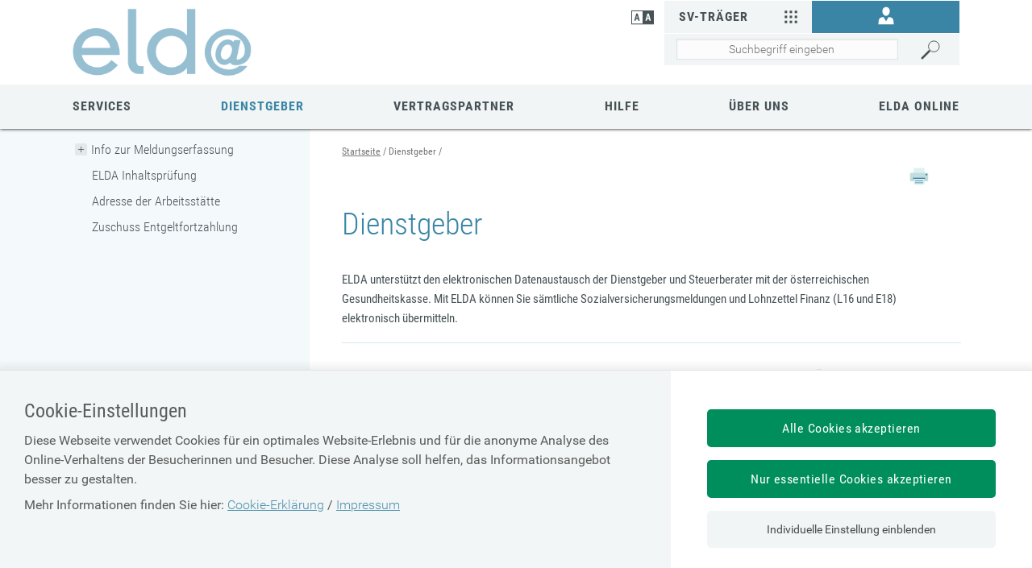

--- FILE ---
content_type: text/html;charset=utf-8
request_url: https://www.elda.at/cdscontent/?contentid=10007.838915&portal=eldaportal
body_size: 32845
content:
<!DOCTYPE html><html lang="de">

	<!-- Layout: applicationWithNav -->


	<!-- Head Start --><head>

		<!-- header-prepend Start -->
		<!-- header-prepend Ende -->

		<!-- SIDEBAR1 Start --><!-- CMS/.MASTER/[Templates]/Meta/Meta Start -->
<!-- custom css includes need to be loaded before default css START  --><meta name="google-site-verification" content="S9JoycK0_BqGr1EhpTENkYtsC2tVqG7QW6JuRO8Skds" />
<!-- custom css includes need to be loaded before default css END  -->
            <meta charset="UTF-8">
    <meta http-equiv="X-UA-Compatible" content="IE=edge" />
    <meta name="google-site-verification" content="ZoQ04IEmKXiqY_vVllXxvNW-MCWM2MsgtZDeVShQmTQ" />
    <meta name="google-site-verification" content="uMFfGsYzoEpuSo2MkdJZPf-Wp1ei7kmOMEQfY1HRM0E" />
<!-- Piwik -->
<script type="text/javascript">
                                    var metaTitle='Dienstgeber',
                metaContentid='10007.838915',
                cmsIncidentMessage="";
        </script>
    <title>Dienstgeber</title>
    <link href="/cdscontent/load?contentid=10007.740392&version=1769014333" id="main_general_css" type="text/css" rel="stylesheet" media="screen, print" />
    <link href="/cdscontent/load?contentid=10007.740395&version=1741689345" id="main_app_css" type="text/css" rel="stylesheet" media="screen, print" />
    <link href="/cdscontent/load?contentid=10007.786361&version=1741689384" id="main_newapp_css" type="text/css" rel="stylesheet" media="screen, print" />
<link href="/cdscontent/load?contentid=10007.838792&version=1741694307" id="main_portal_css" type="text/css" rel="stylesheet" media="screen, print" />
<link href="/cdscontent/load?contentid=10007.751757&version=1741689347" id="main_print_css" type="text/css" rel="stylesheet" media="print" />
<link href="/cdscontent/load?contentid=10007.752052&version=1765990612" id="main_contrast_css" type="text/css" rel="stylesheet" media="screen, print" />
    <noscript>
<link href="/cdscontent/load?contentid=10007.748912&version=1741689349" id="main_general_noscript_css" type="text/css" rel="stylesheet" media="screen, print" />
</noscript>
        <link rel="icon" href="/cdscontent/load?contentid=10008.707731&version=1697775635" />
<!-- SCRIPTS -->
<script id="jquery-3.6.0.min.js" type="text/javascript" src="/cdscontent/load?contentid=10008.712756&version=1697659712"></script>
<script id="jquery-ui-1.12.1.min.js" type="text/javascript" src="/cdscontent/load?contentid=10008.712757&version=1697659712"></script>
<script>
        jQuery3_6_0 = jQuery;

        // jQuery version handling:
        // Always use a version postfix when adding new jQuery version. Current versions:
        // $esv			... deprecated - remove when all apps have updated to $esv_v3
        // $esv_v3 		... points to jQuery 3.6.0
        // jQuery | $	... always points to the newest version
        $esv = jQuery3_6_0;
        $esv_v3 = jQuery3_6_0;

            (function() {
                var lowerCaseDomain = location.host.toLowerCase();

            if (lowerCaseDomain.search(/(\.et\.)|(localhost)/) > -1) {
                console.warn("[Deprecation] $esv and $esvapp is deprecated. Please update to $esv_v3 instead which points to jQuery 3.6.0. See more on https://jquery.com/upgrade-guide/3.0/");
            }
        })();
    </script>
<script id="general.js" type="text/javascript" src="/cdscontent/load?contentid=10008.647076&version=1767878166"></script>
<script id="application.js" type="text/javascript" src="/cdscontent/load?contentid=10008.647077&version=1748439133"></script>
<script id="respimages.js" type="text/javascript" src="/cdscontent/load?contentid=10008.608649&version=1697659717"></script>
<script id="thirdparty.min.js" type="text/javascript" src="/cdscontent/load?contentid=10008.647075&version=1713455109"></script>
<!-- custom JS includes need to be loaded after jquery START  -->
<!-- custom JS includes need to be loaded after jquery END  -->




<meta name="revisit-after" content="0 days" /><meta name="robots" content="index,follow" />            <meta name="PP.PrettyPath" content="Startseite/Dienstgeber">

<meta name="viewport" content="width=device-width, initial-scale=1">
<meta name="date" content="2014-01-31T14:48+0100" />
<!-- CMS/.MASTER/[Templates]/Meta Ende -->
<!-- Meta end -->
		<!-- SIDEBAR1 Ende -->

		<!-- header-append Start -->
		<!-- header-append Ende --><script type="text/javascript" src="/cdscontent/jakarta.faces.resource/faces.js.xhtml;jsessionid=gGrlgh0X844dky4XsUZuFp7SXt89ff2MQMGJtCBk.esvpapp1a-webapps-02-webapps-02?ln=jakarta.faces"></script><link rel="stylesheet" type="text/css" href="/cdscontent/jakarta.faces.resource/session-timeout-clue.css.xhtml;jsessionid=gGrlgh0X844dky4XsUZuFp7SXt89ff2MQMGJtCBk.esvpapp1a-webapps-02-webapps-02?ln=esvportalcss&amp;v=2.0.13" /><script type="text/javascript" src="/cdscontent/jakarta.faces.resource/core.js.xhtml;jsessionid=gGrlgh0X844dky4XsUZuFp7SXt89ff2MQMGJtCBk.esvpapp1a-webapps-02-webapps-02?ln=esvportaljs&amp;v=2.0.13"></script><script type="text/javascript" src="/cdscontent/jakarta.faces.resource/sv-featherlight.js.xhtml;jsessionid=gGrlgh0X844dky4XsUZuFp7SXt89ff2MQMGJtCBk.esvpapp1a-webapps-02-webapps-02?ln=esvportaljs&amp;v=2.0.13"></script><script type="text/javascript" src="/cdscontent/jakarta.faces.resource/dialog.js.xhtml;jsessionid=gGrlgh0X844dky4XsUZuFp7SXt89ff2MQMGJtCBk.esvpapp1a-webapps-02-webapps-02?ln=esvportaljs&amp;v=2.0.13"></script><script type="text/javascript" src="/cdscontent/jakarta.faces.resource/timer.js.xhtml;jsessionid=gGrlgh0X844dky4XsUZuFp7SXt89ff2MQMGJtCBk.esvpapp1a-webapps-02-webapps-02?ln=esvportaljs&amp;v=2.0.13"></script><script type="text/javascript" src="/cdscontent/jakarta.faces.resource/ibsys-session-service.js.xhtml;jsessionid=gGrlgh0X844dky4XsUZuFp7SXt89ff2MQMGJtCBk.esvpapp1a-webapps-02-webapps-02?ln=esvportaljs&amp;v=2.0.13"></script><script type="text/javascript" src="/cdscontent/jakarta.faces.resource/session-timeout-clue.js.xhtml;jsessionid=gGrlgh0X844dky4XsUZuFp7SXt89ff2MQMGJtCBk.esvpapp1a-webapps-02-webapps-02?ln=esvportaljs&amp;v=2.0.13"></script></head>
	<!-- Head Ende -->

	<!-- Body Start --><body class="portal-elda   template-Standardpublikation">

		<!-- 1. isLayoutApplicationWithNav: true -->

	<!-- Start: applicationWithNavBefore -->

	<nav aria-label="Sprungpunkte">
		<a href="#esv-content_with_nav" class="is-aural is-focusable">Zum
			Seiteninhalt springen</a>
		<a href="#navigation" class="is-aural is-focusable">Zur Navigation
			springen</a>
		<a href="#" id="mobilenavjump" class="is-aural is-focusable">
			Zur Mobilen Navigation springen</a>
	</nav>
	

	<header id="esv-header">
		<!-- SIDEBAR2 Start --><!-- .Master/[Templates]/Head Start --><!-- noindexstart -->    <script>
    window.dataLayer = window.dataLayer || [];
	ESV.jQuery(document).ready(function(){
			ESV.loginObj.today = "2026-02-02";
	});
</script>
<div class="center"><!-- Tagtyp esvheadtraegerlogo Start --><div class="logo"><a id="zurStartseite" href="https://www.elda.at/cdscontent/?contentid=10007.839318&amp;portal=eldaportal"><picture><source srcset="/cdscontent/load?contentid=10008.707768&version=1425665573" media="(max-width: 960px)" /><img src="/cdscontent/load?contentid=10008.707765&version=1425665572" alt="ELDA - HOME Startseite" /></picture></a></div><!-- Tagtyp esvheadtraegerlogo Ende --><div class="tools"><div class="column1"><!-- Tagtyp esvheadcontrastmode Start --><div class="accessicon" data-element="head-contrastmode"><a id="kontrastmodus" href="#" data-behaviour="contrast-mode-link"><img src="/cdscontent/load?contentid=10008.611069&version=1422621054" alt="Hochkontrastmodus aktivieren/deaktivieren" aria-label="Hochkontrastmodus aktivieren bzw. deaktivieren"></a></div><!-- Tagtyp esvheadcontrastmode Ende --></div><div class="column2"><!-- Tagtyp esvheadmenuicon Start --><div class="menuicon"><a href="#" aria-controls="esv-navigation" aria-expanded="false"><img src="/cdscontent/load?contentid=10008.611044&version=1528349346" alt="Navigation &ouml;ffnen"></a></div><!-- menuicon --><!-- Tagtyp esvheadmenuicon Ende --><!-- Tagtyp esvheadsearchiconmobile Start --><div class="searchicon"><a id="searchLinkMobile" href="#" aria-expanded="false" aria-controls="search"><img src="/cdscontent/load?contentid=10008.611062&version=1422621054" alt="Suche &ouml;ffnen" title="Suche"></a></div><!-- Tagtyp esvheadsearchiconmobile Ende --><!-- Tagtyp esvheadothers Start --><div class="others others-top"><a id="svTraeger" class="carrierajaxurl" href="/cdscontent/?contentid=10007.740393&amp;portal=esvportal" data-url="/cdscontent/?contentid=10007.740393&amp;portal=esvportal" aria-expanded="false" aria-controls="aria_id_740393_esvheadothers">SV-Träger<img src="/cdscontent/load?contentid=10008.611034&version=1422621054" alt=""></a><div id="aria_id_740393_esvheadothers"></div></div><!-- Tagtyp esvheadothers Ende --><!-- Tagtyp esvheadlogin Start -->
		
            <script>
            if(typeof ESV.loginObj !== 'undefined') {
                ESV.loginObj.loginStatus = false;
            }
        </script>
    <div class="login" data-element="head-login">                                    <a id="login_link" href="https://www.elda.at/cdscontent/login?initialURI=https%3A%2F%2Fwww.elda.at%2Fcdscontent%2Fcontent.xhtml%3Fcontentid%3D10007.838915%26portal%3Deldaportal%26toggleLoginPulldown%3Dtrue"><img id="login_icon" class="icon_login" src="/cdscontent/load?contentid=10008.611041&version=1422621054" alt="Anmelden" title="anmelden"></a>                            <ul id="userlinks" class="userlinks" aria-hidden="true" role="menu" aria-label="Informationen und Links zur angemeldeten Person">                            </ul>        </div><!-- Tagtyp esvheadlogin Ende --><!-- Tagtyp esvheadsearch Start -->        <div id="search" class="" data-element="header-search" role="search" aria-label="Schnellsuche"><form action="https://www.elda.at/cdscontent/suche.xhtml" method="get"><div class="cds-autocomplete"><input name="filter" class="searchbox" aria-label="Seiteninhalt durchsuchen" id="input_search_header" data-element="header-search-input" placeholder="Suchbegriff eingeben" type="search" value="" /><button id="searchSubmitHeader" class="searchbutton" type="submit" data-behavior="start-header-search"><span class="searchbutton_text">Suchen</span></button></div><input type="hidden" name="node_id" value="196" /><input type="hidden" name="nodename" value="OEGK_ELDA" /><input type="hidden" name="searchnodes" value="" /><input type="hidden" name="contentid" value="10007.839318" /></form></div><!-- Tagtyp esvheadsearch Ende --></div><!-- column2 --></div><!-- tools --><a class="backlink" onclick="history.back()">zurück</a></div><!-- center -->    <!-- noindexend --><!-- .Master/[Templates]/Head Ende -->
		<!-- SIDEBAR2 Ende -->

		<div id="navigation"></div><!-- navigation1.vm Start --><!-- navigation1.vm Ende --><!-- navigation9.vm Start --><nav class='main' aria-label='Hauptnavigation'><ul class='menu'><li class='menu-item has-no-children no-ancestor parent_id690241' data-nav-level=1 data-main-nav-index=1><a data-menu-item-id='10002.690241' href='/cdscontent/?contentid=10007.838882&amp;portal=eldaportal' target='_self' >Services</a></li><li class='menu-item current-menu-item taken no-ancestor has-no-children parent_id690388' data-nav-level=1 data-main-nav-index=2><a data-menu-item-id='10002.690388' href='/cdscontent/?contentid=10007.838915&amp;portal=eldaportal' target='_self' >Dienstgeber</a></li><li class='menu-item has-no-children no-ancestor parent_id690395' data-nav-level=1 data-main-nav-index=3><a data-menu-item-id='10002.690395' href='/cdscontent/?contentid=10007.838928&amp;portal=eldaportal' target='_self' >Vertragspartner</a></li><li class='menu-item has-no-children no-ancestor parent_id690378' data-nav-level=1 data-main-nav-index=4><a data-menu-item-id='10002.690378' href='/cdscontent/?contentid=10007.838908&amp;portal=eldaportal' target='_self' >Hilfe</a></li><li class='menu-item has-no-children no-ancestor parent_id690408' data-nav-level=1 data-main-nav-index=5><a data-menu-item-id='10002.690408' href='/cdscontent/?contentid=10007.838933&amp;portal=eldaportal' target='_self' >Über uns</a></li><li class='menu-item has-no-children no-ancestor parent_id690454' data-nav-level=1 data-main-nav-index=6><a data-menu-item-id='10002.690454' href='/cdscontent/?contentid=10007.839312&amp;portal=eldaportal' target='_self' >ELDA Online</a></li></ul><div class='lineplaceholder center'></div></nav><!-- navigation9.vm Ende -->

	</header>

	<div id="esv-channels"></div><div id="esv-container">

	<div id="spacer">
		<p> 
		</p>
	</div><div id="esv-navigation">

	<!-- Ende: applicationWithNavBefore -->

	<!-- Start: applicationWithNavMiddle --><!-- navigation2.vm Start --><nav class='left no-meta' aria-label='Unternavigation der Hauptnavigation'><ul class='menu'><li class='menu-item has-children current-menu-ancestor hide-in-sub'><a href='#' class='toggle-link plus'><img class='plus' alt='Untermen&uuml; &ouml;ffnen' src='/esvportal/layouts/img/plus.svg'></a><a href='#' class='toggle-link minus'><img class='minus' alt='Untermen&uuml; schlie&szlig;en' src='/esvportal/layouts/img/minus.svg'></a><a data-menu-item-id='10002.690232' href='/cdscontent/?contentid=10007.839318&amp;portal=eldaportal' target='_self' >Startseite</a><ul class='sub-menu'><li class='menu-item has-children no-ancestor hide-in-sub'><a data-menu-item-id='10002.690241' href='/cdscontent/?contentid=10007.838882&amp;portal=eldaportal' target='_self' >Services</a></li><li class='menu-item current-menu-item taken no-ancestor has-children hide-in-sub'><a href='#' class='toggle-link plus'><img class='plus' alt='Untermen&uuml; &ouml;ffnen' src='/esvportal/layouts/img/plus.svg'></a><a href='#' class='toggle-link minus'><img class='minus' alt='Untermen&uuml; schlie&szlig;en' src='/esvportal/layouts/img/minus.svg'></a><a data-menu-item-id='10002.690388' href='/cdscontent/?contentid=10007.838915&amp;portal=eldaportal' target='_self' >Dienstgeber</a><ul class='sub-menu'><li class='menu-item has-children no-ancestor'><a href='#' class='toggle-link plus'><img class='plus' alt='Untermen&uuml; &ouml;ffnen' src='/esvportal/layouts/img/plus.svg'></a><a href='#' class='toggle-link minus'><img class='minus' alt='Untermen&uuml; schlie&szlig;en' src='/esvportal/layouts/img/minus.svg'></a><a data-menu-item-id='10002.690389' href='/cdscontent/?contentid=10007.838911&amp;portal=eldaportal' target='_self' >Info zur Meldungserfassung</a><ul class='sub-menu'><li class='menu-item has-no-children no-ancestor'><a data-menu-item-id='10002.690391' href='/cdscontent/?contentid=10007.838910&amp;portal=eldaportal' target='_self' >ELDA Software Modul Datenübermittlung</a></li><li class='menu-item has-no-children no-ancestor'><a data-menu-item-id='10002.690390' href='/cdscontent/?contentid=10007.838909&amp;portal=eldaportal' target='_self' >ELDA Software Modul Meldungserfassung</a></li></ul></li><li class='menu-item has-no-children no-ancestor'><a data-menu-item-id='10002.690392' href='/cdscontent/?contentid=10007.838912&amp;portal=eldaportal' target='_self' >ELDA Inhaltsprüfung</a></li><li class='menu-item has-no-children no-ancestor'><a data-menu-item-id='10002.690394' href='/cdscontent/?contentid=10007.838914&amp;portal=eldaportal' target='_self' >Adresse der Arbeitsstätte</a></li><li class='menu-item has-no-children no-ancestor'><a data-menu-item-id='10002.690393' href='/cdscontent/?contentid=10007.838913&amp;portal=eldaportal' target='_self' >Zuschuss Entgeltfortzahlung</a></li></ul></li><li class='menu-item has-children no-ancestor hide-in-sub'><a data-menu-item-id='10002.690395' href='/cdscontent/?contentid=10007.838928&amp;portal=eldaportal' target='_self' >Vertragspartner</a></li><li class='menu-item has-children no-ancestor hide-in-sub'><a data-menu-item-id='10002.690378' href='/cdscontent/?contentid=10007.838908&amp;portal=eldaportal' target='_self' >Hilfe</a></li><li class='menu-item has-children no-ancestor hide-in-sub'><a data-menu-item-id='10002.690408' href='/cdscontent/?contentid=10007.838933&amp;portal=eldaportal' target='_self' >Über uns</a></li><li class='menu-item has-children no-ancestor hide-in-sub'><a data-menu-item-id='10002.690454' href='/cdscontent/?contentid=10007.839312&amp;portal=eldaportal' target='_self' >ELDA Online</a></li></ul></li></ul><a class='closenavi' href='#'><img alt='Navigation schlie&szlig;en' src='[data-uri]'></a></nav><!-- navigation2.vm Ende -->


	<!-- SIDEBAR4 Start -->
	<!-- SIDEBAR4 Ende --></div><div class="content" id="esv-content_with_nav" role="main">
	<div id="topsprungmarke"></div>
	<!-- BREADCRUMB start -->
	<!-- BREADCRUMB end -->

	<!-- Ende: applicationWithNavMiddle -->

		<!-- 3. isLayoutApplicationWithoutNav: false -->

		<!-- 4. isLayoutBackendApplication: false -->

		<!-- 5. isLayoutApplicationPrint: false -->

		<!-- Content Start --><!-- .Master/[Templates]/Standardpublikation Start --><!-- Tagtyp eSV_GeschuetzterBereich start --><!-- noindexstart -->        <!-- noindexend --><!-- Tagtyp eSV_GeschuetzterBereich end -->	<!-- noindexstart -->		<!-- noindexend --><div class="contentline"><div class="right"><!-- tagtyp esvbreadcrumb start --><!-- noindexstart --><nav class="breadcrumb" aria-label="Pfadnavigation"><ul><li class="bcnode"><a href="https://www.elda.at/cdscontent/?contentid=10007.839318&amp;portal=eldaportal" title="Startseite">Startseite</a></li><li class="bcleaf">Dienstgeber</li></ul></nav><!-- noindexend --><!-- tagtyp esvbreadcrumb end --><div class="titlezone"><div class="titletext">    <!-- tagtyp pagetools start -->
    <!-- noindexstart -->
    
            <div class="pagetools">
                        <a href="/cdscontent/content_print.xhtml?contentid=10007.838915&amp;print=true"><img class="icon_print" src="/cdscontent/load?contentid=10008.707757&version=1425665578" alt="DRUCKEN" title="DRUCKEN" /></a>
        </div>
        <!-- noindexend -->
    <!-- tagtyp pagetools end -->
<h1>Dienstgeber</h1><div class="lead"><p>ELDA unterstützt den elektronischen Datenaustausch der Dienstgeber und Steuerberater mit der österreichischen Gesundheitskasse. Mit ELDA können Sie sämtliche Sozialversicherungsmeldungen und Lohnzettel Finanz (L16 und E18) elektronisch übermitteln.</p></div><!--/lead--></div><!-- titletext --></div><!-- titlezone --><hr class="zonecloser" /><div class="detail"><div class="contentovertoc"></div><div data-aloha-block-type="EmptyBlock"><!-- Tagtyp esvtoc Start -->
<nav class="inpagenavi" role="navigation" aria-label="Ankerlinks zu Inhalten auf der Seite"><ul><li class='sidebaranchor'><a class='inpage' href='#sidebar17696039'><span class='inpageContentWrapper'><span class='inpageCntBox1'><span class='sv-down' aria-label='spring zu'></span></span><span class='inpageCntBox2'>Kontakt</span></span></a></li></ul></nav></div><div class="text"><p>
</p><ul class="esv-arrow">
<li>Einfaches Handling</li>
<li>Entfall des Postweges</li>
<li>Meldungserstattung rund um die Uhr</li>
<li>Wegfall der Papierformulare</li>
<li>Optimale Fristennutzung</li>
<li>Keine Lizenzgebühr bei  Internetübermittlung</li></ul><p>

</p><p>
</p><ul class="esv-arrow">
<li>Um ELDA anwenden zu können, ist eine einmalige Anmeldung zu ELDA erforderlich.</li>
<li>Unter dem Menüpunkt <strong><a target='_self' class='' data-gentics-aloha-repository='com.gentics.aloha.GCN.Page' data-gentics-aloha-object-id='10007.838847' data-gentics-aloha-object-online='true' href="/cdscontent/?contentid=10007.838847&portal=eldaportal">Services - Registrierung zu ELDA</a> </strong>finden Sie<br/>das Anmeldeformular.</li></ul><p>
</p><p> </p><p>

</p><p>
</p><ul class="esv-arrow">
<li>ELDA ist für Sie in jedem Fall kostenlos.</li></ul><p>

</p><p>
</p><ul class="esv-arrow">
<li>Seit 1.1.2014 besteht per Gesetz  die Verpflichtung, Meldungen an die Sozialversicherungsträger elektronisch zu übermitteln. </li></ul><p>
</p></div><!--/text --></div><!--/detail --><aside class="sidebar"><!-- tagtyp esvsidebarkontaktbox start --><div class="links_kontakt linkbox   " role="region" aria-label="Kontakt"><h3 id="sidebar17696039" data-headline="Kontakt" class="linkblock_title not_linked" data-display=""><img class="" src="/cdscontent/load?contentid=10008.707734&amp;version=1425665571" alt="" />Kontakt</h3><div class="text"><div id="ariaID_17696039"><ul class="esvlinks"><!-- tagtyp esvkontaktlink start --><li class="contact_item"><span class="contact_function"></span><h4 class="contact_name"><a href="https://www.elda.at/cdscontent/?contentid=10007.838915&amp;portal=eldaportal&amp;content_contentid=10007.852933">  ELDA-Hotline</a></h4>05 0766-1450 2700 oder 4300<br /><a href="mailto:elda@oegk.at" class="mail_link">elda@oegk.at</a></li><!-- tagtyp esvkontaktlink end --></ul></div></div></div><!-- tagtyp esvsidebarkontaktbox end --></aside>    <!-- tagtyp pagetools start -->
    <!-- noindexstart -->
    
            <div class="pagefooter">
            <div class="back">
                <a id="backlink" href="javascript:window.history.back();"><img class="prev" src="/cdscontent/load?contentid=10008.611057&version=1422621054" alt="" />ZURÜCK</a>
                            </div>
                    </div>
        <!-- noindexend -->
    <!-- tagtyp pagetools end -->
</div><!-- right --></div><!--/contentline--><!-- Tagtyp eSV_LinkedPageContent start --><!-- Tagtyp eSV_LinkedPageContent end --><!-- noindexstart -->		<!-- noindexend --><!-- .Master/[Templates]/Standardpublikation Ende -->

		<!-- Content Ende -->

		<!-- 7. isLayoutApplicationWithNav: true -->

	<!-- Start: applicationWithNavAfter -->
	<!-- SIDEBAR5 Start -->
	<!-- SIDEBAR5 Ende --></div>

	<div class="clear"></div></div>

	<!-- SIDEBAR6 Start --><!-- GTX.[TEMPLATE]/Footer Start-->

<footer id="esv-footer"><div class="center"><script>
			ESV.jQuery(document).ready(function() {
				ESV.jQuery("a[href='#topsprungmarke']").off('click');
				ESV.jQuery("a[href='#topsprungmarke']").on('click', function(event){
					ESV.jQuery('html, body').animate({scrollTop:0}, 'slow');
					ESV.jQuery("#topsprungmarke").focus();
					event.stopPropagation();
				});
			})
		</script><a href="#topsprungmarke" class="top inpage" aria-label="zum Seitenanfang"><img alt="" src="/cdscontent/load?contentid=10008.611053&version=1422621054"><br>TOP </a><div class="footer_contact"><div class="contacticons"></div><div class="address"><a href="https://www.elda.at/cdscontent/?contentid=10007.839318&amp;portal=eldaportal" class="footerlogo"><img alt="ELDA - HOME Startseite" src="/cdscontent/load?contentid=10008.707767&version=1425665572"></a><div class="addresstitle">ELDA</div><span>4020 Linz, Gruberstraße 77</span><br><span>Tel: 05 0766-14502700</span><br><a href="mailto:elda@oegk.at">elda@oegk.at</a><br></div></div><div class="column1"><div class="menu-others"><div class="others others-bot"><a href="/cdscontent/?contentid=10007.740393&amp;portal=esvportal" data-url="/cdscontent/?contentid=10007.740393&amp;portal=esvportal" class="carrierajaxurl" aria-expanded="false" aria-controls="aria_id_740393_footer">SV-TRÄGER<img alt="" src="/cdscontent/load?contentid=10008.611034&version=1422621054"></a><div id="aria_id_740393_footer"></div></div><div class="partner others-bot"><a href="/cdscontent/?contentid=10007.740394&amp;portal=esvportal" data-url="/cdscontent/?contentid=10007.740394&amp;portal=esvportal" class="carrierajaxurl" aria-expanded="false" aria-controls="aria_id_740394_footer">SV-PARTNER<img alt="" src="/cdscontent/load?contentid=10008.611034&version=1422621054"></a><div id="aria_id_740394_footer"></div></div></div><div class="footer_content"><div class="text"></div><!-- tagtyp esvlinkbox start --><div class="linkbox  "><h3 class="linkblock_title no-linkbox-headline-img"><a href="https://www.elda.at/cdscontent/?contentid=10007.838931&amp;portal=eldaportal">Kontakt</a></h3><ul class="esvlinks"><!-- Tagtyp eSV_Link start --><li><a  class="esvlink esvlink_right" target="_self" href="https://www.elda.at/cdscontent/?contentid=10007.838931&amp;portal=eldaportal"><img class="icon_small" src="/cdscontent/load?contentid=10008.707758&version=1425665578" alt="" /><span class="esvlink-linktext">Ansprechpartner</span></a></li><!-- Tagtyp eSV_Link end --><!-- Tagtyp eSV_Link start --><li><a  class="esvlink esvlink_right" target="_self" href="https://www.sozialversicherung.gv.at/formgen/?contentid=10007.838938&amp;portal=eldaportal&amp;layout=withNav"><img class="icon_small" src="/cdscontent/load?contentid=10008.707758&version=1425665578" alt="" /><span class="esvlink-linktext">Feedback</span></a></li><!-- Tagtyp eSV_Link end --></ul></div><!-- tagtyp esvlinkbox end --><!-- tagtyp esvlinkbox start --><div class="linkbox  "></div><!-- tagtyp esvlinkbox end --><!-- tagtyp esvlinkbox start --><div class="linkbox  "><h3 class="linkblock_title no-linkbox-headline-img"><a href="https://www.elda.at/cdscontent/?contentid=10007.838933&amp;portal=eldaportal">Über Uns</a></h3><ul class="esvlinks"><!-- Tagtyp eSV_Link start --><li><a  class="esvlink esvlink_right" target="_self" href="https://www.elda.at/cdscontent/?contentid=10007.838932&amp;portal=eldaportal"><img class="icon_small" src="/cdscontent/load?contentid=10008.707758&version=1425665578" alt="" /><span class="esvlink-linktext">Impressum</span></a></li><!-- Tagtyp eSV_Link end --><!-- Tagtyp eSV_Link start --><li><a  class="esvlink esvlink_right" target="_self" href="https://www.elda.at/cdscontent/?contentid=10007.838929&amp;portal=eldaportal"><img class="icon_small" src="/cdscontent/load?contentid=10008.707758&version=1425665578" alt="" /><span class="esvlink-linktext">Sitemap</span></a></li><!-- Tagtyp eSV_Link end --><!-- Tagtyp eSV_Link start --><li><a  class="esvlink esvlink_right" target="_self" href="https://www.elda.at/cdscontent/?contentid=10007.861425&amp;portal=eldaportal"><img class="icon_small" src="/cdscontent/load?contentid=10008.707758&version=1425665578" alt="" /><span class="esvlink-linktext">Barrierefreiheit</span></a></li><!-- Tagtyp eSV_Link end --></ul></div><!-- tagtyp esvlinkbox end --><!-- tagtyp esvlinkbox start --><div class="linkbox  "></div><!-- tagtyp esvlinkbox end --></div></div></div></footer>			<!-- Start Piwik PRO Tag Manager custom consent code template-->
			<section style="display: none; visibility: hidden;" data-template="consentitem" aria-label="Tracking Zustimmung für {c_name}">
				<div class="consent-item" data-behavior="${key}" aria-label="Tracking Zustimmungselement">
					<div class="consent-item-left">
						<div>
							<label for="consent-switcher-${key}">${c_name}</label>
						</div>
					<div class="consent-switcher">
						<input id="consent-switcher-${key}" class="consent-checkbox" type="checkbox" onkeydown="customConsentSolution.onOfPerKeyPress(event)" name="consentValues" value="${key}"/>
					</div>
					</div>
					<div class="consent-item-right">
					<div class="consent-item-right-text">
						${description}
					</div>
					</div>
				</div>
			</section>
		<!-- End Piwik PRO Tag Manager custom consent code -->
		<!-- Load Piwik Pro Tracking JS Code -->
		<script id="piwikProTrackingCode" type="text/javascript" src="/cdscontent/load?contentid=10008.707587&version=1756394585"></script>
		<!-- Start Piwik PRO Tag Manager custom consent html code -->
			<span class="consent-background-overlay" data-behavior="move-section-on-top">
				<section class="consent-container" id="consent-container" aria-label="Tracking Zustimmung Auswahl">
					<div class="consent-content">
						<div class="consent-left">
							<div>
								<h2>Cookie-Einstellungen</h2>
								<p>Diese Webseite verwendet Cookies für ein optimales Website-Erlebnis  und für die anonyme Analyse des Online-Verhaltens der Besucherinnen und  Besucher. Diese Analyse soll helfen, das Informationsangebot besser zu  gestalten.</p><p>Mehr Informationen finden Sie hier: <!-- Tagtyp eSV_Link start --><a  class="esvlink" target="_self" href="https://www.sozialversicherung.at/cdscontent/?contentid=10007.820244&amp;portal=svportal"><span class="esvlink-linktext">Cookie-Erklärung</span></a><!-- Tagtyp eSV_Link end --> / <!-- Tagtyp eSV_Link start --><a  class="esvlink" target="_self" href="https://www.elda.at/cdscontent/?contentid=10007.838932&amp;portal=eldaportal"><span class="esvlink-linktext">Impressum</span></a><!-- Tagtyp eSV_Link end --></p>
							</div>
						</div>
						<div class="consent-right">
							<button class="consent-opt-in-button consent-orange">Alle Cookies akzeptieren</button>
							<button class="consent-opt-in-button" data-element="just-essentials-button">Nur essentielle Cookies akzeptieren</button>
							<a class="consent-link-more" id="consent-link-more" href="#" onkeydown="customConsentSolution.expandOrCollapse(event)">Individuelle Einstellung einblenden</a>
							<a class="consent-link-less" id="consent-link-less" href="#" onkeydown="customConsentSolution.expandOrCollapse(event)">Individuelle Einstellungen ausblenden</a>
						</div>
					</div>
					<div class="consent-bottom" id="consent-bottom">
						<div class="consent-items">
								<div class="consent-items-container"></div>
								<div class="consent-items-footer" id="consent-items-footer">
									<div class="consent-items-text">
										<button class="consent-opt-in-button consent-blue" onkeydown="customConsentSolution.checkTabbing(event)">Individuelle Einstellung speichern</button>
									</div>
								</div>
						</div>
					</div>
				</section>
			</span>
		<!-- End Piwik PRO Tag Manager custom consent code -->

		<script type="text/javascript">
			window.global_analyse_url = "analysis.sozialversicherung.at";
			window.global_tag_manager_id = "e0d28716-a633-4626-b32d-da3b60bc1ed4";
			window.global_analyse_id = "26";
		</script>
								<!-- Piwik TagManager Code -->
			<script type="text/javascript">    
    // Only load Code if Stage is not lokal
    if (ESV.getStageIdentifier() != "lokal" ) { 

        (function(window, document, dataLayerName, id, url) {
        window[dataLayerName]=window[dataLayerName]||[],window[dataLayerName].push({start:(new Date).getTime(),event:"stg.start"});var scripts=document.getElementsByTagName('script')[0],tags=document.createElement('script');
        function stgCreateCookie(a,b,c){var d="";if(c){var e=new Date;e.setTime(e.getTime()+24*c*60*60*1e3),d="; expires="+e.toUTCString()}document.cookie=a+"="+b+d+"; path=/"}
        var isStgDebug=(window.location.href.match("stg_debug")||document.cookie.match("stg_debug"))&&!window.location.href.match("stg_disable_debug");stgCreateCookie("stg_debug",isStgDebug?1:"",isStgDebug?14:-1);
        var qP=[];dataLayerName!=="dataLayer"&&qP.push("data_layer_name="+dataLayerName),isStgDebug&&qP.push("stg_debug");var qPString=qP.length>0?("?"+qP.join("&")):"";
        tags.async=!0,tags.src="//"+url+"/containers/"+id+".js"+qPString,scripts.parentNode.insertBefore(tags,scripts);
        !function(a,n,i){a[n]=a[n]||{};for(var c=0;c<i.length;c++)!function(i){a[n][i]=a[n][i]||{},a[n][i].api=a[n][i].api||function(){var a=[].slice.call(arguments,0);"string"==typeof a[0]&&window[dataLayerName].push({event:n+"."+i+":"+a[0],parameters:[].slice.call(arguments,1)})}}(i[c])}(window,"ppms",["tm","cm"]);
        })(window, document, 'dataLayer', global_tag_manager_id, global_analyse_url);
        
    }
    else {
        console.log("Tracker not loaded because stage is localhost");
    }
</script>			<noscript aria-hidden="true"><iframe src="https://analysis.sozialversicherung.at/containers/e0d28716-a633-4626-b32d-da3b60bc1ed4/noscript.html" height="0" width="0" style="display:none;visibility:hidden"></iframe></noscript>
			<!-- End Piwik TagManager Code -->
						
<!-- GTX.[TEMPLATE]/Footer Ende -->
	<!-- SIDEBAR6 Ende -->

	<!-- Ende: applicationWithNavAfter -->

		<!-- 8. isLayoutApplicationWithoutNav: false -->

		<!-- 9. isLayoutBackendApplication: false -->

		<!-- 10. isLayoutApplicationPrint: false --></body>
	<!-- Body End --></html>

--- FILE ---
content_type: text/css
request_url: https://www.elda.at/cdscontent/load?contentid=10007.838792&version=1741694307
body_size: 5170
content:


/*elda
rgb(150, 190, 212);  elda_light
rgb(58, 133, 165);  elda_dark
*/

/* ============================================ */

/* HEADER logos, login, metanavi */

/* ============================================ */

#esv-header {
	height: 160px;
}

#esv-header .logo {
	top: 10px;
}

#esv-header .logo img {
	height: 85px;
}

.login,
.userlinks {
	background: rgb(58, 133, 165);
}

.userlinks {
	width: 200%;
}

@media(max-width: 960px) {
	.userlinks {
		width: 500%
	}
}

.footerlogo img {
	width: 120px;
}

.login_portal .mysv.table-row {
	display: none;
}

/* ============================================ */

/*  IMGNAVI */

/* ============================================ */

.imgnavitext {
	background: rgba(150, 190, 212, 0.9); /*elda_light*/
}

.imgnavitext h2 a,
.imgnavitext .text,
.imgnavitext .text a,
.imgnavitext a:visited,
.imgnavitext a:focus, 
.imgnavitext a:active {
	color: rgb(255, 255, 255); /*white*/
}

/* ============================================ */

/* LINKS */

/* ============================================ */

a, 
a:active,
a:focus,
a:hover,
nav a:hover,
.current-menu-item a,
.current-menu-item a:hover,
nav.main .menu-item.open a,
nav.main .current-menu-ancestor a,
nav.meta .current-menu-ancestor a,
#esv-nav_portal_detail .where a {
	color: rgb(58, 133, 165);  /*elda*/
}

.letter a:hover {
    background-color: rgb(58, 133, 165);  /*elda*/
}

/* ============================================ */

/* ELEMENTS */

/* ============================================ */

.contentline.grey {
}

#esv-nav_portal_detail,
#esv-navigation,
#nav,
.showsub,
.blog.sidebar  {
	background: rgba(150, 190, 212, 0.1); /*elda_light*/
}

.esv_infobox,.tippbox,
.inpagenavi a {
    background: rgba(150, 190, 212, 0.3); /*elda_light*/
    color: rgb(58, 133, 165);  /*elda*/
}

a.feedback,
.landingitem h2,
.esv-td-header,
.score {
    background: rgba(150, 190, 212, 0.3); /*elda_light*/
}

hr,
hr.zonecloser {
	background: rgba(58, 133, 165, 0.2);  /*elda*/
}

.titelzone h1, /* old */
.titlezone h1,
.landing .lead,
.scores {
	color: rgb(58, 133, 165);  /*elda*/
}

a.feedback {
	color: rgb(58, 133, 165);  /*elda*/
}
a.feedback:hover {
	color: #475256;
}

td,
.linkbox.links_dropdown {
	border: 1px solid rgba(58, 133, 165, 0.2); /*elda*/
}

.esv-bullet li:before, .esv-karo li:before, .esv-arrow li:before {
	border-color: rgb(58, 133, 165); /*elda*/
}

.dotted, .dashed { 
	border-color: rgba(58, 133, 165, 0.2); /*elda*/
}

.linkbox, .landingitem,
.pager b, .pager a:hover { 
	border-bottom: 1px solid rgba(58, 133, 165, 0.2); /*elda*/
}

.linkbox.links_dropdown {
	border: 1px solid rgba(58, 133, 165, 0.2); /*elda*/
}

.list.images .textbox h3 {
	border-top: 1px solid rgba(58, 133, 165, 0.2); /*elda*/
}

.morestories a {
}

#esv-footer {
}

/* ============================================ */

/* RESPOND */

/* ============================================ */

@media (max-width: 960px) {

    #esv-header {
        height: 51px;
    }

    #esv-header .logo {
        top: 5px;
		margin-left: 1%;
    }

    #esv-header .logo img {
        width: auto;
        height: 42px;
    }
    
    .tools {
      width: 205px;
    }
	
	.searching .tools .column2 {
		width: 154px;
	}
	
	.column1 .linkbox,
    .column2 .linkbox {
        background-color: rgba(150, 190, 212, 0.1);  /*elda_light*/
    }

    .newslist .column1 h3.linkblock_title {
        background-color: rgba(150, 190, 212, 0.1);  /*elda_light*/
    }
	
	.landing .center .sidebar {
		border-top: 1px solid rgba(58, 133, 165, 0.2); /*elda*/
	}

}

@media (max-width: 600px) {

	.sidebar {
	    border-top: 1px solid rgba(58, 133, 165, 0.2); /*elda*/
	}
	
}

/* ============================================ */

/* PORTLET */

/* ============================================ */

button, .button, .btn,
.btn_2spalten, .btn_3spalten, .btn_4spalten, .btn_5spalten, .btn_6spalten, .btn_7spalten, .btn_8spalten, .btn_9spalten,
a.a_btn_3spalten, a.a_btn_4spalten, a.a_btn_5spalten, a.a_btn_6spalten, a.a_btn_7spalten {
	background: rgb(58, 133, 165);
}

.titel, .titel_detail,
.top_header, h2.top_header,
.beachtensie_1, .beachtensie_1_klein, .beachtensie_sternchen,
.sternchen,
#esv-main .termin h2,
.bestellung_preis,
#nav a:hover, #nav #nav_punkt_active a, #active a {
	color: rgb(58, 133, 165);
}

@media (max-width: 600px) {
	
	#esv-links { 
		border-top: 1px solid rgba(58, 133, 165, 0.2); /*elda*/
	}
	
}

.formular_baustein input {
	background: rgb(58, 133, 165);
}

/* ============================================ */
/*			HIDE LOGIN-Parts - START
/* ============================================ */


/* hide meinesv */
div.login_portal .row:nth-of-type(1) {
    display:none
}

/* ============================================ */
/*			HIDE LOGIN-Parts - END
/* ============================================ */

.ui-datepicker-prev, .ui-datepicker-next {
	background: rgb(150, 190, 212); /*elda_light*/
}



--- FILE ---
content_type: image/svg+xml
request_url: https://www.elda.at/cdscontent/load?contentid=10008.707734&version=1425665571
body_size: 613
content:
<?xml version="1.0" encoding="UTF-8" standalone="no"?>
<svg xmlns="http://www.w3.org/2000/svg" width="30px" height="37px" baseProfile="tiny" version="1.1" xmlns:xlink="http://www.w3.org/1999/xlink" viewBox="0 0 30 37">
 <path d="M23.8,15.5c0-4.4-5.3-8-11.9-8s-11.9,3.6-11.9,8c0,3.1,2.7,5.8,6.5,7.1,0,1.8-0.4,4.1-2.3,5.1,0,0,5.6-1,8.5-4.2,6.2-0.3,11.1-3.8,11.1-8" fill="rgb(195, 220, 222)"/>
 <path d="M25.2,14.9c1.3,8.6-10.5,9.8-10.5,9.8-0.2,0.6-3.3,2.4-3.3,2.4,1.5,0.2,2.8,0.3,4,0.3,3,3.8,8.8,4.7,8.8,4.7-2-1-2.3-3.8-2.3-5.6,3.1-0.8,5.5-3.4,5.9-5.3,0.7-3.4-2.6-6.3-2.6-6.3" fill="rgb(58, 133, 165)"/>
</svg>

--- FILE ---
content_type: image/svg+xml
request_url: https://www.elda.at/cdscontent/load?contentid=10008.707758&version=1425665578
body_size: 430
content:
<?xml version="1.0" encoding="UTF-8" standalone="no"?>
<svg xmlns="http://www.w3.org/2000/svg" width="16px" height="16px" baseProfile="tiny" version="1.1" xmlns:xlink="http://www.w3.org/1999/xlink" viewBox="0 0 16 16">
 <g id="g5619" transform="matrix(0,-1,1,0,5.7719605,14.958236)">
  <polyline id="polyline5627" stroke-linecap="round" stroke="rgb(38, 126, 115)" points="0.5,0.5,6.9,4.2,13.4,0.5" fill="none"/>
 </g>
</svg>